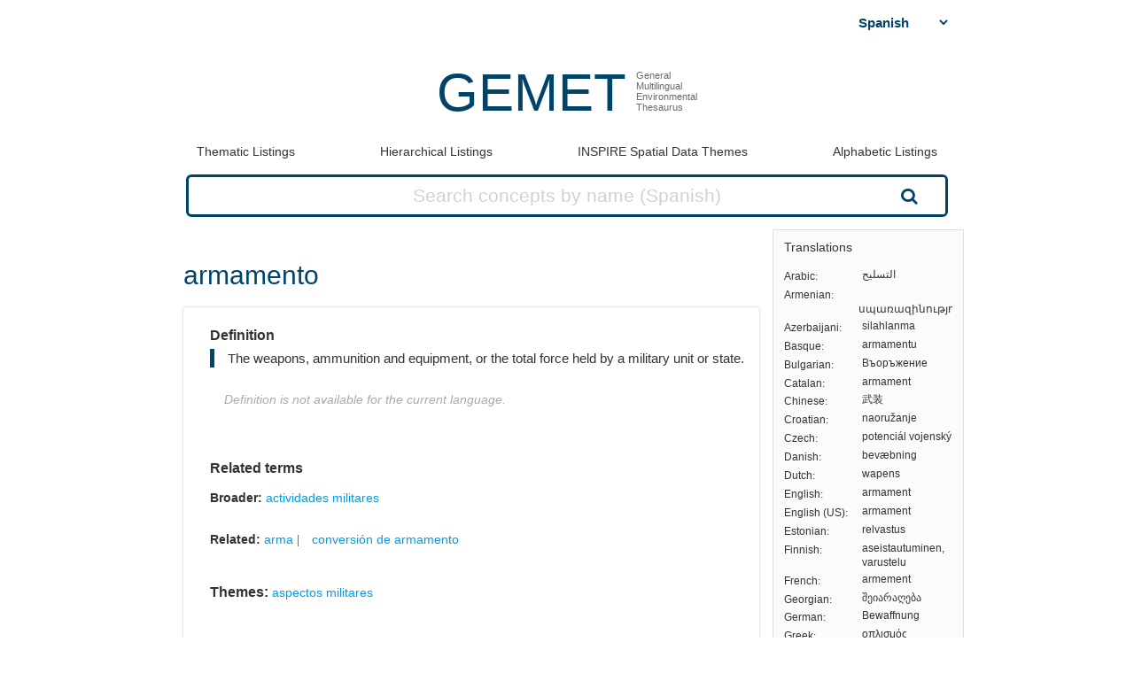

--- FILE ---
content_type: text/html; charset=utf-8
request_url: https://www.eionet.europa.eu/gemet/es/concept/556
body_size: 15965
content:


<!doctype html>
<html>
  <head>
    <title>
      
 
 armamento

    </title>

    
      <link rel="stylesheet" type="text/css" href="/gemet/static/thesaurus/css/style.css" />
      <link rel="stylesheet" type="text/css" href="/gemet/static/thesaurus/css/bootstrap.min.css">
      <!--   <link rel="stylesheet" type="text/css" href="/gemet/static/thesaurus/css/bootstrap-theme.min.css"> -->
      <link rel="stylesheet" type="text/css" href="/gemet/static/thesaurus/css/materialize.min.css">
      <link rel="stylesheet" type="text/css" href="https://maxcdn.bootstrapcdn.com/font-awesome/4.7.0/css/font-awesome.min.css">
      <link rel="stylesheet" type="text/css" href="/gemet/static/thesaurus/css/select2.min.css" />
    
  </head>

  <body>

      <nav></nav>

      <div class="content container">
        
  

<!-- header -->
<div class="gemet-header">
  <!-- title -->
  <div class="header-title">
    <a href="/gemet/es/themes/" class="title">GEMET</a>
    <div class="subtitle">General<br>Multilingual<br>Environmental<br>Thesaurus</div>
    <div class="search_bar search_bar_fix">
      <div class="search_dropdown">
        <select name="select-language" id="js-change-language">
        
          <option value="ar"
          href="/gemet/ar/concept/556"
          
          >Arabic</option>
        
          <option value="hy"
          href="/gemet/hy/concept/556"
          
          >Armenian</option>
        
          <option value="az"
          href="/gemet/az/concept/556"
          
          >Azerbaijani</option>
        
          <option value="eu"
          href="/gemet/eu/concept/556"
          
          >Basque</option>
        
          <option value="bg"
          href="/gemet/bg/concept/556"
          
          >Bulgarian</option>
        
          <option value="ca"
          href="/gemet/ca/concept/556"
          
          >Catalan</option>
        
          <option value="zh-CN"
          href="/gemet/zh-CN/concept/556"
          
          >Chinese</option>
        
          <option value="hr"
          href="/gemet/hr/concept/556"
          
          >Croatian</option>
        
          <option value="cs"
          href="/gemet/cs/concept/556"
          
          >Czech</option>
        
          <option value="da"
          href="/gemet/da/concept/556"
          
          >Danish</option>
        
          <option value="nl"
          href="/gemet/nl/concept/556"
          
          >Dutch</option>
        
          <option value="en"
          href="/gemet/en/concept/556"
          
          >English</option>
        
          <option value="en-US"
          href="/gemet/en-US/concept/556"
          
          >English (US)</option>
        
          <option value="et"
          href="/gemet/et/concept/556"
          
          >Estonian</option>
        
          <option value="fi"
          href="/gemet/fi/concept/556"
          
          >Finnish</option>
        
          <option value="fr"
          href="/gemet/fr/concept/556"
          
          >French</option>
        
          <option value="ka"
          href="/gemet/ka/concept/556"
          
          >Georgian</option>
        
          <option value="de"
          href="/gemet/de/concept/556"
          
          >German</option>
        
          <option value="el"
          href="/gemet/el/concept/556"
          
          >Greek</option>
        
          <option value="hu"
          href="/gemet/hu/concept/556"
          
          >Hungarian</option>
        
          <option value="is"
          href="/gemet/is/concept/556"
          
          >Icelandic</option>
        
          <option value="ga"
          href="/gemet/ga/concept/556"
          
          >Irish</option>
        
          <option value="it"
          href="/gemet/it/concept/556"
          
          >Italian</option>
        
          <option value="lv"
          href="/gemet/lv/concept/556"
          
          >Latvian</option>
        
          <option value="lt"
          href="/gemet/lt/concept/556"
          
          >Lithuanian</option>
        
          <option value="mt"
          href="/gemet/mt/concept/556"
          
          >Maltese</option>
        
          <option value="no"
          href="/gemet/no/concept/556"
          
          >Norwegian</option>
        
          <option value="pl"
          href="/gemet/pl/concept/556"
          
          >Polish</option>
        
          <option value="pt"
          href="/gemet/pt/concept/556"
          
          >Portuguese</option>
        
          <option value="ro"
          href="/gemet/ro/concept/556"
          
          >Romanian</option>
        
          <option value="ru"
          href="/gemet/ru/concept/556"
          
          >Russian</option>
        
          <option value="sk"
          href="/gemet/sk/concept/556"
          
          >Slovak</option>
        
          <option value="sl"
          href="/gemet/sl/concept/556"
          
          >Slovenian</option>
        
          <option value="es"
          href="/gemet/es/concept/556"
          selected="selected"
          >Spanish</option>
        
          <option value="sv"
          href="/gemet/sv/concept/556"
          
          >Swedish</option>
        
          <option value="tr"
          href="/gemet/tr/concept/556"
          
          >Turkish</option>
        
          <option value="uk"
          href="/gemet/uk/concept/556"
          
          >Ukrainian</option>
        
        </select>
      </div>
    </div>
  </div>
  <div class="gemet-menu">
  <button title="mobile-menu-button" class="expand-button menu-button"><i class="fa fa-bars" aria-hidden="true"></i></button>
  <a class=""
     href="/gemet/es/themes/">Thematic Listings</a>
  <!-- &nbsp;|&nbsp; -->
  <a class=""
     href="/gemet/es/groups/">Hierarchical Listings</a>
  <!-- &nbsp;|&nbsp; -->
  <a class=""
     href="/gemet/es/inspire-themes/">INSPIRE Spatial Data Themes</a>
  <!-- &nbsp;|&nbsp; -->
  <a class="alphabet "
     href="/gemet/es/alphabetic/">Alphabetic Listings</a>
  <!-- &nbsp;|&nbsp; -->
  <!-- <a href="/gemet/es/search/">Search Thesaurus</a> -->
  <a class="search-button ">
    Search Thesaurus
  </a>
</div>

<div class="search_bar huge">
  <form method="get"
        action='/gemet/es/search/'
        id='search-form'
        name="search-query"
        placeholder="Concepts, Groups, Themes...">
    
      <label for="id_query">Query:</label>
      <input id="id_query" type="text" name="query"
             value="" maxlength="255"
             placeholder="Search concepts by name (Spanish)"
             title="Search concepts by name (active language: Spanish)"/>
    
    <button type="submit" value="Search">Search</button>
  </form>

</div>

</div>

<!-- menu -->

<!--/header -->


  <!-- Side bar -->
  <div class="side-bar box">
    <!-- Translations -->
    <button class="expand-button">
      <img src="/gemet/static/thesaurus/img/language-icon.png"/>
    </button>
    <h6 class="no-margin-top">Translations</h6>
    <ul id="translations" class="dl-inline no-list">
      
      <li class="clearfix">
        <div class="dt">Arabic</div>
        <div class="dd">التسليح</div>
      </li>
      
      <li class="clearfix">
        <div class="dt">Armenian</div>
        <div class="dd">սպառազինություն</div>
      </li>
      
      <li class="clearfix">
        <div class="dt">Azerbaijani</div>
        <div class="dd">silahlanma</div>
      </li>
      
      <li class="clearfix">
        <div class="dt">Basque</div>
        <div class="dd">armamentu</div>
      </li>
      
      <li class="clearfix">
        <div class="dt">Bulgarian</div>
        <div class="dd">Въоръжение</div>
      </li>
      
      <li class="clearfix">
        <div class="dt">Catalan</div>
        <div class="dd">armament</div>
      </li>
      
      <li class="clearfix">
        <div class="dt">Chinese</div>
        <div class="dd">武装</div>
      </li>
      
      <li class="clearfix">
        <div class="dt">Croatian</div>
        <div class="dd">naoružanje</div>
      </li>
      
      <li class="clearfix">
        <div class="dt">Czech</div>
        <div class="dd">potenciál vojenský</div>
      </li>
      
      <li class="clearfix">
        <div class="dt">Danish</div>
        <div class="dd">bevæbning</div>
      </li>
      
      <li class="clearfix">
        <div class="dt">Dutch</div>
        <div class="dd">wapens</div>
      </li>
      
      <li class="clearfix">
        <div class="dt">English</div>
        <div class="dd">armament</div>
      </li>
      
      <li class="clearfix">
        <div class="dt">English (US)</div>
        <div class="dd">armament</div>
      </li>
      
      <li class="clearfix">
        <div class="dt">Estonian</div>
        <div class="dd">relvastus</div>
      </li>
      
      <li class="clearfix">
        <div class="dt">Finnish</div>
        <div class="dd">aseistautuminen, varustelu</div>
      </li>
      
      <li class="clearfix">
        <div class="dt">French</div>
        <div class="dd">armement</div>
      </li>
      
      <li class="clearfix">
        <div class="dt">Georgian</div>
        <div class="dd">შეიარაღება</div>
      </li>
      
      <li class="clearfix">
        <div class="dt">German</div>
        <div class="dd">Bewaffnung</div>
      </li>
      
      <li class="clearfix">
        <div class="dt">Greek</div>
        <div class="dd">οπλισμός</div>
      </li>
      
      <li class="clearfix">
        <div class="dt">Hungarian</div>
        <div class="dd">fegyverzet</div>
      </li>
      
      <li class="clearfix">
        <div class="dt">Icelandic</div>
        <div class="dd">vopnabúnaður</div>
      </li>
      
      <li class="clearfix">
        <div class="dt">Irish</div>
        <div class="dd">armáil</div>
      </li>
      
      <li class="clearfix">
        <div class="dt">Italian</div>
        <div class="dd">armamento</div>
      </li>
      
      <li class="clearfix">
        <div class="dt">Latvian</div>
        <div class="dd">bruņojums; militārais aprīkojums; bruņošanās</div>
      </li>
      
      <li class="clearfix">
        <div class="dt">Lithuanian</div>
        <div class="dd">ginkluotė</div>
      </li>
      
      <li class="clearfix">
        <div class="dt">Maltese</div>
        <div class="dd">armament</div>
      </li>
      
      <li class="clearfix">
        <div class="dt">Norwegian</div>
        <div class="dd">opprustning</div>
      </li>
      
      <li class="clearfix">
        <div class="dt">Polish</div>
        <div class="dd">uzbrojenie</div>
      </li>
      
      <li class="clearfix">
        <div class="dt">Portuguese</div>
        <div class="dd">armamento</div>
      </li>
      
      <li class="clearfix">
        <div class="dt">Romanian</div>
        <div class="dd">armament</div>
      </li>
      
      <li class="clearfix">
        <div class="dt">Russian</div>
        <div class="dd">вооружение</div>
      </li>
      
      <li class="clearfix">
        <div class="dt">Slovak</div>
        <div class="dd">zbrojenie</div>
      </li>
      
      <li class="clearfix">
        <div class="dt">Slovenian</div>
        <div class="dd">1) oborožitev, vojna oprema 2) vojna sila</div>
      </li>
      
      <li class="clearfix">
        <div class="dt">Spanish</div>
        <div class="dd">armamento</div>
      </li>
      
      <li class="clearfix">
        <div class="dt">Swedish</div>
        <div class="dd">rustning</div>
      </li>
      
      <li class="clearfix">
        <div class="dt">Turkish</div>
        <div class="dd">silahlanma</div>
      </li>
      
      <li class="clearfix">
        <div class="dt">Ukrainian</div>
        <div class="dd">озброєння</div>
      </li>
      
    </ul>
  </div>

  <!-- Concept -->
  <div class="selected-word">
    <div id="prefLabel">
      armamento
    </div>
    
  </div>

  <div class="text-area-wrapper">

  <!-- Definition -->
  <div class="text-area" id="definition">

  <div class="text-area">

    <h5 class="h5">Definition</h5>

    <p>
      The weapons, ammunition and equipment, or the total force held by a military unit or state.
      
    </p>
    
    <p class="alert">Definition is not available for the current language.</p>
    

  </div>

 <!-- Alternatives -->
    

  <!-- Related terms -->
 <div class="text-area">
  <h5 class="h5">Related terms</h5>

  <!-- Broader -->
    
    <div>
      <h6>Broader:</h6>
       <ul class="listing">
        
        <li>
          <a href="/gemet/es/concept/5243">
              actividades militares
          </a>
        </li>
        
      </ul>
    </div>
    

  <!-- Related -->
  
    <div>
      <h6>Related:</h6>
       <ul class="listing">
        
        <li>
          <a href="/gemet/es/concept/9267">
            arma
          </a>
        </li>
        
        <li>
          <a href="/gemet/es/concept/557">
            conversión de armamento
          </a>
        </li>
        
       </ul>
    </div>
  

  <!-- Narrower -->
  

</div>
   <!-- Themes -->
    
      <div class="text-area">
        <h5 class="h5">Themes:</h5>
        <ul class="listing">
          
          <li>
            <a href="/gemet/es/theme/22">
                aspectos militares
            </a>
          </li>
          
        </ul>
      </div>
    

  <!-- Groups -->
    
      <div class="text-area">
          <h5 class="h5">Group:</h5>
            <ul class="listing">
            
              <li>
                <a href="/gemet/es/group/7243">
                    RIESGOS, SEGURIDAD
                </a>
              </li>
            
          </ul>
      </div>
    

  </div>
</div>

  <!-- Other relations -->
<div class="text-area modified">
  <h5 class="h5">Other relations</h5>
  <div class="listing">
    
    
    <ul>
      <h6 class="inline">Wikipedia article: </h6>
      
          <li class="inline">
          <a href="http://en.wikipedia.org/wiki/Weapon">Weapon</a></li>
      
    </ul>

    
  </div>
</div>

  <!-- Scope -->
<div class="text-area modified" id="scope">
  <h5 class="h5">Scope note</h5>
  
    <p class="alert">Scope note is not available.</p>
  
</div>
  <!-- Concept URL -->
<div class="text-area" id="concepturl">
  <h5 class="h5 h5-url">Concept URL:
  http://www.eionet.europa.eu/gemet/concept/556
  </h5>
</div>


      </div>

      <div class="footer-menu">
        
          <a href="/gemet/es/themes/">GEMET</a>
           |
          <a href="/gemet/es/exports/rdf/latest">Download</a>
          &nbsp;|&nbsp;
          <a href="/gemet/es/alphabets/">Alphabets</a>
          &nbsp;|&nbsp;
          <a href="/gemet/es/about/">About GEMET</a>
          &nbsp;|&nbsp;
          <a href="/gemet/es/webservices/">Web Services</a>
          &nbsp;|&nbsp;
          <a href="/gemet/es/definition-sources/">Definition sources</a>
          &nbsp;|&nbsp;
          <a href="/gemet/es/changes/">History of changes</a>
          &nbsp;|&nbsp;
          <a href="mailto:gemet@eea.europa.eu">Contact</a>

          
            &nbsp;|&nbsp;
            <a href="/gemet/auth/login/">Login</a>
          

        
        
    <div>
  
    
      GEMET - Concepts, version 4.2.3,
  6 Dec 2021
    
  
</div>


      </div>
    </div>

    <div class="backdrop-site"></div>
    <script src="/gemet/static/thesaurus/js/jquery.min.js"></script>
    <script src="/gemet/static/thesaurus/js/bootstrap.min.js"></script>
    <script src="/gemet/static/thesaurus/js/main.js"></script>
    <script src="/gemet/static/thesaurus/js/materialize.min.js"></script>

    
      <script type="text/javascript">
        var _paq = window._paq || [];
        /* tracker methods like "setCustomDimension" should be called before "trackPageView" */
        _paq.push(['trackPageView']);
        _paq.push(['enableLinkTracking']);
        (function() {
          var u="https://matomo.eea.europa.eu/";
          _paq.push(['setTrackerUrl', u+'matomo.php']);
          _paq.push(['setSiteId', '38']);
          var d=document, g=d.createElement('script'), s=d.getElementsByTagName('script')[0];
          g.type='text/javascript'; g.async=true; g.defer=true; g.src=u+'matomo.js'; s.parentNode.insertBefore(g,s);
        })();
      </script>
    
</body>
</html>


--- FILE ---
content_type: text/css
request_url: https://www.eionet.europa.eu/gemet/static/thesaurus/css/style.css
body_size: 8836
content:
/* remove default style for visited links */

a:visited{
    color: #2a6495;
}
/* before */

.direction-rtl {
    direction: rtl;
    text-align: right !important;
}

#workarea {
    font-family: 'Roboto', sans-serif;
    margin-top: -26px;
    padding-top: 26px;
    overflow-x: visible;
    font-size: 110%
}

.direction-rtl ul,
#workarea .direction-rtl ul {
    margin-left: auto!important;
    margin-right: 1.5em!important;
}

#left-box {
    width: 50%;
    float: left;
}

#right-box {
    margin-left: 51%;
}

.selected-elm {
    font-weight: bold;
    color: black;
}

.unavailable-letter {
    color: #aaa;
}

:before,
:after {
    font-family: FontAwesome;
}


/* helpers */


/* box */

.box {
    padding: 8px;
    background: #fbfbfb;
    border: 1px solid #ddd;
}

.box:before,
.box:after {
    content: " ";
    display: table;
}

.box:after {
    clear: both;
}


/* regular */

.regular {
    font-family: 'Roboto', sans-serif;
    font-size: 14px;
}


/* clearfix `*/

.clearfix:after {
    visibility: hidden;
    display: block;
    font-size: 0;
    content: " ";
    clear: both;
    height: 0;
}

.clearfix {
    display: inline-block;
}


/* start commented backslash hack \*/

* html .clearfix {
    height: 1%;
}

.clearfix {
    display: block;
}


/* close commented backslash hack */


/* list inline */

.list-inline {
    list-style-type: none;
    list-style-image: none;
    padding-left: 0;
    margin-left: -0.5em;
    margin-right: -0.5em;
}

.list-inline > li {
    display: inline-block;
    padding-left: 0.5em;
    padding-right: 0.5em;
}


/* dl-inline */

.dl-inline {
    margin-left: auto!important;
    margin-bottom: 12px;
}

.dl-inline .dt {
    float: left;
    width: 108px;
    margin-top: 0;
    margin-bottom: 0;
    margin-right: 12px;
    font-family: 'Muli', sans-serif;
    font-weight: normal;
}

.dl-inline .dt:after {
    content: ":";
}

.dl-inline .dd a {
    text-decoration: none!important;
}

.dl-inline .dd {
    margin-left: 120px!important;
    /* .dt width+margin; override eionet style */
    margin-top: 0!important;
}

.dl-inline .dd > li {
    display: inline;
}

.dl-inline .dd > li:after {
    content: ", ";
}

.edit-page li:after {
    /*content:'';*/
    display: none!important;
}

.dl-inline .dd > li:last-child:after {
    content: "";
}

ul.dl-inline > li {
    overflow: auto;
    margin-bottom: .5em;
}

#workarea .dl-inline .dd-list {
    margin-left: 120px;
}


/* no-visit */

.no-visit a:visited,
a.no-visit:visited {
    color: #2a6495;
}


/* muted */

.muted {
    color: #aaa;
}


/* small */

.small {
    font-size: smaller;
}


/* alert */

.alert {
    /*padding: 0.25em 0.5em;*/
    /*border-left: 3px solid #00446a;
        background: #C4DCE9;*/
    font-style: italic;
    color: #aaa;
    box-shadow: none!important;
}


/* caption */

.caption {
    font-size: smaller;
    font-style: italic;
}


/* example */

.example {
    padding: 0.25em;
    border: 1px dotted #ddd;
    background-color: #f6f6f6;
}

.example:before {
    content: "Example";
    display: block;
    font-style: italic;
    font-size: smaller;
    margin-bottom: 0.25em;
    color: #aaa;
}


/* important-note */

.important {
    padding-left: 1.5em;
    padding-right: 1.5em;
}

.important:before {
    content: "Important Note! ";
    font-weight: bold;
    display: block;
}


/* headings */

#workarea .h5-url,
.h5-url {
    border-bottom: 0!important;
    text-align: center;
    clear: both;
}


/* table */

.table {
    empty-cells: show;
    border-collapse: collapse;
    width: 100%;
    border: 1px solid #ddd;
    margin-bottom: 1em;
}

.table.auto {
    width: auto;
}

.table th {
    text-align: left;
    padding: 0.5em 1em;
    /*background-color: #f6f6f6;*/
}

.table td {
    vertical-align: top;
    padding: 0.5em 1em;
    border-top: 1px solid #ddd;
}

.table tbody tr:first-child td {
    border-top: 2px solid #ddd;
}

.table tbody tr:last-child td {
    border-bottom: 2px solid #ddd;
}


/* hr */

hr {
    margin: 1em auto;
    border: 0;
    height: 1px;
    background: #ddd;
}


/* letter-pagination */

.letter-pagination {
    margin: 0.5em auto;
    padding-bottom: 1em;
    border-bottom: 1px solid #ddd;
}

.letter-pagination a {
    display: inline-block;
    *display: inline;
    *zoom: 1;
    text-decoration: none;
    padding: 2px;
}

.letter-pagination a:visited {
    color: #2a6495;
}


/* pagination */

.pagination {
    margin: 1em auto;
}

.pagination a {
    display: inline-block;
    *display: inline;
    *zoom: 1;
    padding: 2px;
    text-decoration: none;
}


/* no-list */

#workarea .no-list {
    list-style-type: none!important;
    list-style-image: none!important;
    padding-left: 0!important;
    margin-left: 0!important;
    margin-right: 0!important;
}


/* floats */

.float-left {
    float: left;
}

.float-right {
    float: right;
}


/* margins */

.no-margin {
    margin: 0 !important;
}

.no-margin-top {
    margin-top: 0 !important;
}

.no-margin-right {
    margin-right: 0 !important;
}

.no-margin-bottom {
    margin-bottom: 0 !important;
}

.no-margin-left {
    margin-left: 0 !important;
}


/* after */

@media (max-width: 700px) {
    .hidden-mobile {
        display: none!important;
    }
    #workarea {
        clear: none;
        border: none;
    }
}

@media (min-width: 701px) {
    .hidden-desktop {
        display: none!important;
    }
}


/* side-bar */

.side-bar {
    float: right;
    max-width: 420px;
    padding: 12px;
    font-size: smaller;
    margin-left: 0;
    margin-right: -15px;
    margin-bottom: 1em;
    border-radius: 1px;
    border-top-right-radius: 0;
    border-bottom-right-radius: 0;
    position: relative;
    /*right: -26px;*/
    /*border-top-left-radius: 0;*/
    transition: all 300ms;
}

.edit-page .side-bar {
    margin-right: -34px;
    margin-left: 1rem;
    margin-bottom: 0;
}


/* download */

#download [type="submit"] {
    display: block;
    width: 100%;
}


/* translations */

#translations > li {
    margin-bottom: 0.25em;
    overflow: hidden;
}

#translations > li:last-child {
    margin-bottom: 0;
}

#translations .dt {
    width: 76px;
    float: left;
}

#translations .dd {
    margin-left: 84px!important;
}


/* definition-sources */

#definition-sources > li {
    margin-bottom: 0.25em;
}

#definition-sources a {
    text-decoration: none;
}


/* select-language */

.select-language {
    /*display: block;
        width: 100%;*/
    min-width: 240px;
}


/* alphabet-letters */

.alphabet-letters {
    margin: 1em 0 1em 0!important;
    font-family: monospace;
    font-size: larger;
    position: relative;
    list-style-type: none;
    counter-reset: letter;
}

.alphabet-letters > li {
    float: left;
    white-space: nowrap;
    margin-right: -1px;
    text-align: center;
    min-width: 1em;
}

.alphabet-letters.direction-rtl > li {
    float: right;
    margin-right: auto;
    margin-left: -1px;
}


/* list counter */


/*.alphabet-letters > li:before {
        counter-increment: letter;
        font-size: smaller;
        content: counter(letter);
        display: block;
        color: #aaa;
    }*/

.alphabet-letters .alphabet-letter {
    display: block;
    padding: 1px 3px;
    border: 1px solid #ddd;
    margin-bottom: -1px;
}


/* listing */

.listing.direction-rtl {
    margin-left: auto!important;
    margin-right: 1.5em!important;
}

.listing a {
    text-decoration: none;
}

.listing a:hover {
    text-decoration: underline;
}

.listing.columns {
    /*margin-bottom: -420px;*/
    position: relative;
}

.listing.columns > li {
    width: 50%;
    float: left;
}

.listing.columns.direction-rtl > li {
    float: right;
}


/* split-20 column listing */

.columns.split-20 > li:nth-child(-n+20) {
    clear: left;
}

.columns.split-20 > li:nth-child(n+21) {
    margin-left: 50%;
    float: none;
}

.columns.split-20.direction-rtl > li:nth-child(-n+20) {
    clear: right;
}

.columns.split-20.direction-rtl > li:nth-child(n+21) {
    margin-left: auto;
    margin-right: 50%;
    float: none;
}


/* inspire-themes -> columns with 17 concepts each */

.columns.split-17 > li:nth-child(-n+17) {
    clear: left;
}

.columns.split-17 > li:nth-child(n+18) {
    margin-left: 50%;
    float: none;
}

.columns.direction-rtl.split-17 > li:nth-child(-n+17) {
    clear: right;
}

.columns.direction-rtl.split-17 > li:nth-child(n+18) {
    margin-left: auto;
    margin-right: 50%;
    float: none;
}


/*#workarea .listing .listing {
    margin-left: 1.5em!important;
}*/

#workarea .listing.direction-rtl .listing {
    margin-left: auto!important;
    margin-right: 1.5em!important;
}

.columns:before,
.columns:after {
    display: table;
    content: "";
}

.columns:after {
    clear: both;
}


/* toggle-collapse */

.toggle-collapse {
    display: block;
    float: left;
    margin-top: 0.2em;
    margin-right: 0.5em;
    height: 0.8em;
    width: 0.8em;
    line-height: 0.8em;
    text-align: center;
    /* // border: 1px solid #ccc;
    // color: black!important; */
    text-decoration: none!important;
}

.direction-rtl .toggle-collapse {
    float: right;
    margin-left: 0.5em;
    margin-right: auto;
}


/* about-links */

.about-links {
    text-decoration: none;
}


/* #workarea */

#workarea:before,
#workarea:after {
    display: table;
    content: "";
}

#workarea:after {
    clear: both;
}

#workarea {
    /*padding-bottom: 60px;*/
    margin-left: 0;
    font-size: 110%;
}


/* header */

.gemet-header {
    margin-bottom: 1em;
    line-height: 1.5em;
}

.gemet-header:before,
.gemet-header:after {
    display: table;
    content: "";
}

.gemet-header:after {
    clear: both;
}

.gemet-header,
.gemet-header > * {
    -webkit-box-sizing: border-box;
    -moz-box-sizing: border-box;
    box-sizing: border-box;
}

.gemet-header input[type="search"],
.gemet-header input[type="text"],
.gemet-header input[type="submit"],
.gemet-header select {
    display: block;
    -webkit-box-sizing: border-box;
    -moz-box-sizing: border-box;
    box-sizing: border-box;
    height: 2em;
}


/* header-title */

.header-title {
    margin-top: 1rem;
    margin-bottom: 1rem;
    text-align: center;
    position:relative;
}


/* header-actions */

.header-actions:before,
.header-actions:after {
    display: table;
    content: "";
}

.header-actions:after {
    clear: both;
}


/* header-search */

.header-search {
    float: right;
}

.header-search label {
    display: block;
    font-size: smaller;
    color: #999;
}

.header-search input[type="search"],
.header-search input[type="text"] {
    float: left;
    margin: 0;
    min-width: 150px;
}

.header-search input[type="submit"] {
    float: left;
    text-align: center;
    width: 64px;
}


/* header-language */

.header-language {
    float: right;
    -webkit-box-sizing: border-box;
    -moz-box-sizing: border-box;
    box-sizing: border-box;
    margin-right: 1em;
}

.header-language label {
    display: block;
    font-size: smaller;
    color: #999;
}

.header-language select {
    min-width: 96px;
    max-width: 120px;
    width: 100%;
}


/* header mobile */

@media (max-width: 700px) {
    .header-actions {
        width: 100%;
    }
    .header-search {
        float: left;
    }
    .header-language {
        margin-right: 0;
    }
}


/* menu */

.gemet-menu a {
    display: inline-block;
    color: white;
    padding: 1rem 11.97px;
    color: #333;
    position: relative;
}

.gemet-menu a.active {
    color: #00446a;
    font-weight: bold;
}

.gemet-menu {
    margin-left: auto;
    margin-right: auto;
    max-width: 860px;
    text-align: right;
    display: flex;
    justify-content: space-between;
}

.gemet-menu a:hover {
    text-decoration: none;
}


/* footer */

.footer-menu {
    font-size: smaller;
    clear: both;
    padding-top: 1em;
    border-top: 1px solid #ddd;
    margin-top: 1em;
    margin-bottom: 1em;
    /* position: absolute; */
    bottom: 0;
    width: 100%;
    margin: 0 auto;
    text-align: center;
}

.footer-menu a {
    text-decoration: none;
    color: inherit;
    font-weight: bold;
    text-transform: uppercase;
}

.footer-menu a:hover {
    text-decoration: underline;
}

.footer-menu a:visited {
    color: inherit;
}


/* 404 */

.error404 > * {
    margin-bottom: 0;
    line-height: 1;
    font-weight: bold;
    padding: 0!important;
    margin: 0!important;
}

.error404 h1 {
    font-size: 28px!important;
    padding-bottom: 40px!important;
}

.error404 p {
    font-size: 16px!important;
}

.error404 a {
    color: #2a6495;
    text-decoration: none;
}

.error404 a:hover {
    color: #a5ced1;
}


/* API docs */

.documentwrapper a.headerlink:link {
    background: none!important;
    color: #CEDCE0!important;
}

.documentwrapper a.headerlink:visited {
    color: #CEDCE0!important;
}

.documentwrapper a.headerlink:hover {
    color: #315076!important;
}

.documentwrapper th.field-name {
    padding-left: 0;
    white-space: nowrap;
}

.documentwrapper td.field-body ul {
    margin-top: 0!important;
}

.documentwrapper td.field-body p {
    margin-top: .2em;
}

.documentwrapper .function .descname {
    font-size: 1.3em;
}

.documentwrapper table.docutils {
    border-collapse: collapse;
    margin-top: .4em;
    margin-bottom: .4em;
}

.documentwrapper table.docutils tbody td {
    padding: .2em .3em .2em .5em;
}

.documentwrapper table.docutils tr td:first-child {
    white-space: nowrap;
}

.documentwrapper pre {
    font-size: .9em;
}

.documentwrapper .pre {
    font-size: 1.1em;
}

.btn-remove {
    border: none;
    position: relative;
    top: -7px;
    background: transparent;
    left: -6px;
    font-weight: 600;
}

.btn-remove:hover {
    color: #b92c28;
}

#alternativeList {
    margin-top: 1.5rem;
}

.btn-remove-down {
    border: none;
    position: absolute;
    top: 0;
    background: transparent;
    /* color: #b92c28; */
    right: 0;
    font-weight: 600;
    font-size: 1.2rem;
    display: none;
}

.btn-remove-down:hover {
    color: #b92c28;
}

li:hover .btn-remove-down {
    display: block;
}

.edit-page .listing li {
    position: relative;
    display: block;
    padding-left: .5rem;
    border-collapse: collapse;
    padding: .5rem;
}

.edit-page .listing button {
    float: right;
}

.edit-page .dl-header .button-elements {
    /*display: block;*/
}

.edit-page .dl-header {
    display: block;
    padding-bottom: .5rem;
    border-bottom: 1px solid #eee;
}

.edit-page .text-area .dl-header:last-of-type {
    border-bottom: none;
}

.edit-page .dl-header h6,
.edit-page .dl-header h4,
.edit-page .dl-header h5,
.edit-page .dl-header h3 {
    display: inline-block;
}

.edit-page .dl-inline .button-elements {
    margin-left: .5rem;
}

.btn *,
.btn-large *,
.btn {
    font-size: 11px!important;
    height: 28px!important;
    line-height: 28px!important;
}

.edit-page .dl-inline {
    margin-bottom: 0;
}

.edit-page .text-area {
    /*padding-bottom: 0;*/
}

.edit-page .alternative-item {
    margin-bottom: 1rem;
}

.edit-page .input-area.input-field.visible {
    display: block;
}

.edit-page .other-item {
    display: block;
    /*  padding: 0;
    padding-top: 1rem;*/
}

.edit-page .element {}

.edit-page .other-item button {
    float: right;
    margin-right: -24px;
}

.edit-page .alternative-header .button-elements {
    display: block;
}

.edit-page .alternative-item {
    float: none;
    display: block;
}

.edit-page .alternative-item button {
    float: right;
}

.btng.add,
.btng.deleteRelation {
    max-width: 109px;
}

.edit-page .listing {
    margin-top: 2.5rem;
    list-style-image: none!important;
    list-style-type: none!important;
    margin-left: 0!important;
    /*display: flex;*/
    list-style-type: none;
    /*flex-wrap: wrap;*/
    /* width: auto; */
    box-sizing: border-box;
}


/* edit pages */

.status-pending {
    /*text-shadow: 0px 0px 6px rgba(15, 183, 0, 0.4);*/
    color: #069641;
}

.status-deleted_pending {
    /*text-shadow:0px 0px 6px rgba(177, 0, 0, 0.4);*/
    color: #a70f0f;
}

.status-deleted_pending a {
    color: #a70f0f;
}

.status-pending a {
    color: #069641;
}

.edit-page .text-area {
    /*border-radius: 6px;*/
    /*box-shadow: 0px 0px 2px #676161;*/
    /*overflow: hidden;*/
    margin-bottom: 1rem;
    border: 1px solid #aaa;
    /*border: 1px solid #00446a;*/
    /*box-shadow: 1px 1px 5px 0px #b7b7b7;*/
    /*background: white;*/
    /*box-shadow: 0px 0px 1px 0px #00446a;*/
}

.edit-page .side-bar {
    border-radius: 0;
    background: white;
}

.button-elements.visible {
    margin-left: 0!important;
}

.edit-page li:hover *,
.edit-page li:hover,
.edit-page .alternative.item:hover,
.edit-page .other-item:hover {
    /*background: #eee;*/
    color: #aaa!important;
}

.edit-page .alternative-item:last-of-type {
    padding-bottom: 1rem;
}

.edit-page .alternative-item button {
    /*margin-right: -17px;*/
}

.edit-page .visible#narrowerInput {
    /*display: block;*/
    margin-bottom: .5rem;
}

.text-area {
    padding: .5rem;
    overflow: hidden;
}

.edit-page .button-elements {
    margin-left: -10px;
}

.edit-page li button {
    /*margin-right: -17px;*/
}

.text-area#definition > .text-area:first-of-type > p:first-of-type {
    /* color: #00446a; */
    font-size: 1rem;
    /* font-weight: 500; */
    border-left: 5px solid #00446a;
    padding-left: 1rem;
    /* border-radius: 2rem; */
}

.dl-header {
    display: flex;
    justify-content: flex-start;
    align-items: center;
}

.dl-inline h6 {
    margin: 0!important;
}

.dl-inline {
    clear: both;
}

.text-area li {
    list-style-image: none;
    list-style-type: none;
}

.text-area li:before {
    content: " | ";
    color: inherit;
    /*color: #00446a;*/
}

.text-area li:first-of-type:before {
    /* // content: ''; */
    display: none;
    color: #00446a;
}

.edit-page .text-area li:before {
    color: inherit;
}

/* .text-area ul {
    // margin: 0!important;
} */

.other-item {
    display: inline-block;
    padding: 1rem;
    border-radius: 6px;
    position: relative;
    margin-right: 1rem;
}

.alternative-item {
    position: relative;
    float: left;
    clear: left;
}

#workarea ul li {
    position: relative;
}

.first-level:before {
    display: none;
    content: '';
}

#leftcolumn {
    display: none;
}

#search-form {
    margin-bottom: 0px;
}

#search-form label {
    display: none;
}

.search_bar {
    overflow: hidden;
    background: #fff;
    border: #b7b7b7 solid 1px;
    border-radius: 6px;
    position: relative;
    margin-left: auto;
    margin-right: auto;
    border: 3px solid #00446a;
}

.search_bar_fix {
    position: absolute;
    margin-left:5rem;
    border: none;
    right: 0;
    border-radius: 0;
    /* //background-color: #C1CFD0; */
    bottom: calc(100% + 2.4rem + 7px);
    height: 26px;
}

.edit-page > .element > .element > .input-field.visible {
    display: inline-block!important;
}

.search_bar input[type=text] {
    border: none;
    box-shadow: none;
    font-weight: 600;
    font-size: 14px;
    padding: .1em .2em;
    margin: 0;
    overflow: hidden;
}

.search_bar input[type=text]:focus {
    outline: none;
}

.search_bar input::placeholder {
    font-size: 21px;
    font-weight: lighter;
    text-align: center;
}

.search_bar button[type=submit] {
    background: white;
    color: rgba(255, 255, 255, 0) !important;
    text-shadow: none;
    border: 1px solid #00446a;
    border:none !important;
    width: 10%;
    min-width: 56px;
    position: absolute;
    top: 0px;
    right: 0px;
    bottom: 0px;
    border: none;
    margin: 0;
    -webkit-user-select: none;
    -moz-user-select: none;
    -ms-user-select: none;
    user-select: none;
}

.search_bar button[type=submit]:after {
    content: '\f002';
    color: #00446a;
    position: absolute;
    top: 25%;
    right: 0;
    bottom: 22%;
    left: 4%;
    font-family: FontAwesome;
    font-size: 1.4em;
}

.search_bar button[type=submit]:hover,
.search_bar button[type=submit]:focus {
    cursor: pointer;
    box-shadow: none;
    outline:none;
}

.search_bar .search_dropdown {
    font-weight: 600;
    min-width: 17px;
    color: #555;
    position: relative;
    top: 0;
    left: 0;
    bottom: 0;
    z-index: 50;
    -webkit-user-select: none;
    -moz-user-select: none;
    -ms-user-select: none;
    user-select: none;
    box-sizing: content-box;
    border:none;
}

.search_bar .search_dropdown:after {
    content: '\f0d7';
    display: none;
    height: 8px;
    width: 10px;
    position: absolute;
    top: 50%;
    right: 10px;
    margin-top: -6px;
}

.search_bar .search_dropdown:hover,
.search_bar .search_dropdown.active {
    cursor: pointer;
    border-right-color: #ccc;
}

#js-change-language {
    font-size: 1rem;
    color: #00446a;
    padding: 0;
    margin: 0;
    box-shadow: none;
}

.search_bar .search_dropdown > select {
    position: relative;
    white-space: nowrap;
    font-size: 15px;
    border: none;
    background: none;
    border-radius: 0;
}

.search_bar input:focus {
    border: none!important;
    box-shadow: none!important;
}

.search_bar .search_dropdown > select:focus {
    outline: none;
}

.search_bar .search_dropdown option {
    padding: .5rem;
}

.search_bar .search_dropdown li:hover {
    background: #e7e7e7;
}

.search_bar .search_dropdown li.selected {
    background: #1C62A8;
    color: #fff;
}

.search_bar.small {
    max-width: 300px;
}

.search_bar.small input[type=text] {
    font-size: 13px;
}

.search_bar.large {
    max-width: 560px;
}

.search_bar.large input[type=text] {
    font-size: 16px;
}

.search_bar.larger {
    max-width: 700px;
}

.search_bar.larger input[type=text] {
    font-size: 18px;
}

.search_bar.huge {
    max-width: 860px;
    background: white;
}

.search_bar.huge input[type=text] {
    font-size: 21px;
}

.search_bar::-webkit-input-placeholder {
    font-weight: 400;
}

.search_bar::-moz-placeholder {
    font-weight: 400;
}

.search_bar:-ms-input-placeholder {
    font-weight: 400;
}

.search_bar::placeholder {
    font-weight: 400;
}

.title {
    font-size: 4rem;
    color: #00446a!important;
    display: inline-block;
}

.title:hover {
    text-decoration: none;
}

.subtitle {
     font-size: .7rem;
    color: #696969;
    margin-left: .5rem;
    display: inline-block;
    text-align: left;
    line-height: 1.2;
    font-family: arial;
}

div.container.header-container.collapse-header:before {
    content: none;
}


.logo-text>span {
    color:black  !important;
}

.right-actions {
    position:initial !important;
    align-items: normal !important;
    margin-top: 17px  !important;
}

.right-actions>.login {
    margin-left: 40px  !important;
    margin-top: 3px  !important;
}

.search-box input {
    box-shadow: inset 0 1px 1px rgba(0,0,0,.075) !important;
    transition: border-color ease-in-out .15s,box-shadow ease-in-out .15s !important;
    border: 1px solid #ccc !important;
    height:27px !important;
    font-size: 1rem !important;
}

i {
    font-family: OpenSans,"Helvetica Neue",Helvetica,Arial,sans-serif !important;
    height:inherit !important;
}

.hasDropDown > i:first-of-type {
    display:none;
}

.hasDropDown {
    transition: none;
    float: none !important;
    padding: 0;
    line-height: initial !important;
}

#portal-globalnav-wrapper {
    height: initial !important;
    line-height: initial !important;
}
.container.header-container {
    width: 100%;
    max-width: unset !important;
    margin-right: auto;
    margin-left: auto;

}

#profilelink:before {
    content: none;
}

.footer-text {
    font-family: OpenSans,"Helvetica Neue",Helvetica,Arial,sans-serif;
    font-size: 16px;

}

.collapse-header .right-actions button {
    top: 5px;
    right: -14px;
}

.right-actions .search-box button {
    top: 8px;
}

:before, :after {
  font-family: 'Glyphicons Halflings';
}

.content-header:before{
    content: none !important;
}

.container.header-container::after {
    content: none !important;
}

#content-header > *::after {
    content: none !important;
}

.header-logo::before {
    display:none;
    content: none !important;
}

@media (min-width: 1600px)  {
    .container.header-container {
        width: 1670px !important;
    }

}
@media (max-width: 320px)  {
    .subtitle br {
        display: none;
    }
    .header-title {
        margin-top: 2rem;
    }
}

@media (max-width: 600px)  {
    .search_bar input::placeholder {
        font-size: 16px;
    }
}

.related-terms {
    display: flex;
    flex-wrap: wrap;
    /*justify-content: space-around;*/
}

.related-terms ul {
    margin: 0!important;
}

/* .related-terms li {
    position: relative;
    margin-left: 1.5rem;
} */

.related-terms > div {
    margin-right: 2rem;
}

.edit-page .related-terms > div {
    margin-right: 0;
}

.selected-word {
    font-size: 2rem!important;
    margin: 3rem 0rem 1rem 0!important;
    color: #00446a!important;
}

.text-area.modified {
    box-shadow: none;
    border-radius: 0;
}

.edit-page .related-terms {
    display: block;
}

#workarea h5 {
    border: none!important;
    position: relative;
}


/*
#workarea h5:after {
    content: '';
    width: 50px;
    border-bottom: 2px solid black;
    position: absolute;
    top: 100%;
    left: 0;
}*/

.button-elements {
    display: inline-block;
}

.input-area {
    display: inline-block;
}

.text-area-wrapper {
    display: flex;
    flex-wrap: wrap;
    margin-right: -16px;
    margin-left: -16px;
}

.text-area#definition {
    width: 100%;
    box-shadow: 0px 0px 2px #aaa;
    padding-left: 1.5rem;
    border-top-right-radius: 1px;
    border-bottom-right-radius: 1px;
}

#definition ul li,
#definition ul,
#definition h5,
#definition h6 {
    display: inline-block;
}

.modified {
    box-shadow: none;
    border-radius: 0;
}

#definition ul li,
#definition h5,
#definition h6 {
    // margin-right: .5rem;
    margin-top: .5rem;
    margin-bottom: .5rem;
}

.inline {
    display: inline-block;
}

h6.inline {
    margin-right: .5rem;
}

.text-area.relations li:after {
    display: none;
}

.text-area.relations li,
.text-area.relations ul {
    position: relative;
}

.text-area.relations ul:before {
    content: "";
    display: block;
    width: 0;
    position: absolute;
    top: 8px;
    left: 5px;
    border-left: 4px solid #e8e8e8;
    bottom: 10px;
    color: inherit;
}

.text-area.relations li:before {
    content: "";
    display: block;
    width: 20px;
    height: 0;
    /* border-top: 1px solid; */
    margin-top: -2px;
    border-top: 4px solid #e8e8e8;
    position: absolute;
    top: 11px;
    left: -17px;
    z-index: 1;
}

.text-area.relations .first-level > li:before {
    display: none;
}

.text-area.relations i {
    z-index: 5;
    position: relative;
    color: #cac8c8;
}

.beautiful-listing ul {
    list-style-type: none;
    margin: 0;
    padding: 0;
}

.beautiful-listing li {
    font: 200 15px/1.5 inherit;
}

.beautiful-listing li a {
    text-decoration: none;
    /*color: rgba(255,255,255,0.7);*/
    -webkit-transition: font-size 0.3s ease, background-color 0.3s ease;
    -moz-transition: font-size 0.3s ease, background-color 0.3s ease;
    -o-transition: font-size 0.3s ease, background-color 0.3s ease;
    -ms-transition: font-size 0.3s ease, background-color 0.3s ease;
    transition: font-size 0.3s ease, background-color 0.3s ease;
    display: block;
}

.beautiful-listing .list-title,
.beautiful-listing h1,
.beautiful-listing h2,
.beautiful-listing h3,
.beautiful-listing h4,
.beautiful-listing h5 {
    margin-left: 1.5rem!important;
}

.beautiful-listing {
    margin-bottom: 3rem;
    margin-top: 1rem;
    border-top-left-radius: 1px;
    border-top-right-radius: 1px;
    /* margin-left: -16px; */
    /* margin-right: -16px; */
    padding: 1rem;
    box-shadow: 0px 0px 3px #aaa;
}

.expand-button {
    display: none;
    position: absolute;
    background: #fbfbfb;
    border: 1px solid #ddd;
}

.edit-page .expand-button {
    border-top-right-radius: 0;
}

.expand-button:focus {
    outline: none;
    background: #fbfbfb;
}

.btn,
.btn-large,
.btn-flat {
    padding: 0!important;
    padding-left: 1rem!important;
    padding-right: 1rem!important;
    color: #424242!important;
    background-color: #ffffff!important;
    box-shadow: 0px 0px 2px 1px #ddd!important;
}

.edit-page {
    background: rgba(238, 238, 238, 0.17);
    margin-left: -18px;
    padding-left: 18px;
    padding-top: .5rem;
    margin-right: -18px;
    padding-right: 18px;
    /* border-radius: 1rem; */
    /* box-shadow: 0px 0px 5px 4px #f5f2f2; */
    border-top: 1px solid #aaa;
    border-bottom: 1px solid #aaa;
}

.edit-page .text-area {
    background: white;
}

.edit-page ul li:last-of-type {
    padding-bottom: 1rem;
}

.btng.cancel,
.btng.save {
    display: none;
}

.visible .btng.cancel,
.visible .btng.save,
.visible.textarea label,
.visible.textarea select,
.visible.textarea div,
.visible.text-field div,
.visible select,
.visible .input-field {
    display: inline-block!important;
}

.input-area.visible {
    display: inline-block;
}

.hidden {
    display: none;
}

a.btn {
    color: #fff;
}

.post-form select {
    display: block;
}

.errorlist li {
    list-style-image: none;
    color: red;
}

.errorlist {
    margin-left: 0!important;
}


/*mobile*/

@media (max-width: 800px) {
    .side-bar {
        position: fixed;
        top: 0;
        right: 0;
        z-index: 99;
        bottom: 0;
        width: 240px;
        transform: translateX(100%);
    }
    .listing.columns > li {
        margin-right: 18px;
    }
    #workarea ul li {
        word-wrap: break-word;
    }
    .edit-page .side-bar {
        margin-right: 0!important;
        margin-left: 0!important;
    }
    .gemet-menu.expand {
        width: 240px;
    }
    .expand-button {
        top: 54%;
        display: block;
        padding: .5rem;
        right: 100.5%;
        border-top-left-radius: 6px;
        border-bottom-left-radius: 6px;
        padding-right: 1rem;
        background: #00446a;
        border: none!important;
    }
    .expand-button:focus{
        background: #00446a;
        border: none;
    }
    .expand .expand-button {
        padding-right: .3rem;
    }
    .expand-button img {
        width: 30px;
        height: 30px;
        max-width: initial;
    }
    #translations {
        overflow-y: auto;
        max-height: 95%;
    }
    .gemet-menu {
        position: fixed;
        top: 0;
        bottom: 0;
        right: -4px;
        background: white;
        z-index: 100;
        text-align: left;
        width: 0;
        border-left: 3px solid #00446a;
        transition: all 300ms;
    }
    .gemet-menu a {
        display: block;
        white-space: nowrap;
        margin-top: 2rem;
        border-radius: 0!important;
    }
    .backdrop-site {
        background: rgba(0, 0, 0, 0.4);
        z-index: 80!important;
        position: fixed!important;
        top: 0!important;
        bottom: 0!important;
        left: 0!important;
        display: none;
        right: 0;
    }
    .menu-button {
        top: 39%;
        background: #00446a;
        color: white;
        white-space: nowrap;
        border: none;
        font-size: 24px;
        padding: 10px;
    }
    .menu-button:focus {
        background: #00446a;
    }
    .sidebar-open .backdrop-site {
        display: block;
    }
    .sidebar-open {
        overflow: hidden;
    }
    .expand {
        // width: 240px!important;
        margin: 0;
        z-index: 200;
        transform: translateX(0);
        /*overflow: auto!important;*/
    }
    .search_bar.huge {
        max-width: 88%;
    }
    .search_bar {
        border-width: 2px;
    }
    #workarea .content {
        padding: 0 1rem;
    }
    .gemet-menu {
        display: block;
    }
    .gemet-menu a.active:before {
        display: none;
    }
    .gemet-menu a.active {
        background: #00446a;
        color: white;
    }
}

a.search-button {
    display: none;
}

.active.search-button {
    background: #00446a;
    color: white;
    border-top-left-radius: 1px;
    border-top-right-radius: 1px;
}

.search-button.active {
    color: white!important;
}

.active.search-button:before {
    display: none;
}

.release-form select {
    display: block !important;
}

.history.status-pending:before {
    content: " + ";
}

.history.status-deleted_pending:before {
    content: " - "
}

@media (min-width:800px) {
    .text-area-wrapper {
        width: 75%;
        box-sizing: border-box;
    }
    .text-area {
        float: left;
        width: 75%;
        box-sizing: border-box;
    }
    .source.text-area,
    .source.text-area .text-area {
        float: initial;
        width: 100%;
    }
    .edit-page .text-area {
        float: none;
        width: auto;
    }
    .side-bar {
        max-width: 25%;
        box-sizing: border-box;
    }
}

#workarea h2,
#workarea h3,
#workarea h4 {
    background: none;
    border-top: none;
    padding: 0;
}

.edit-page.history .text-area {
    padding: 0;
    padding-left: 0rem;
    border: none;
    background: transparent;
}

.edit-page.history .well {
    flex-basis: 30%;
    min-width: 30%;
    margin: 1rem;
    padding: 1rem;
    padding-bottom: 0;
    background: white;
    box-shadow: none;
    border-color: #eee;
}

.edit-page.history .modified-container .btn {
    width: 115%;
    border: none;
    margin-left: -1.5rem;
    /* margin-right: -.5rem; */
    min-height: 3rem;
    margin-top: .7rem;
}

.edit-page.history .modified-container .btn:hover {
    background: #00446a!important;
    color: white!important;
}

.toggle-list {
    display: inline-block!important;
}

/* .edit-page.history a,
.edit-page.history div {} */

.edit-page.history a {
    display: block;
}

.edit-page.history .modified-container {
    display: flex;
    flex-wrap: wrap;
}

.page-title .button-elements {
    margin-left: 0;
}

/* .modified-container button {} */

.edit-page.history .well * {
    transition: all 300ms;
}

.release-page {
    width: 90%;
}

.release-page textarea {
    height: auto;
}

.release-page .release-form {
    margin-bottom: 1rem;
}

@media (max-width: 800px) {
    .edit-page.history .well {
        flex-basis: 90%;
        min-width: 90%;
        margin: 1rem;
        padding: 1rem;
        padding-top: 0;
    }
    .release-page {
        width: 100%;
        max-width: 500px;
    }
}

#pagehead a {
    top: auto;
}

.text-area h6,
.text-area h5 {
    font-weight: bold!important;
}

.modified-list {
    position: fixed;
    top: 0;
    right: 0;
    bottom: 0;
    background: white;
    transform: translateX(100%);
    margin: 0!important;
    border-left: 1px solid #00446a;
    transition: all 300ms;
    max-height: 100%;
    overflow-y: auto;
    box-shadow: -2px 0px 11px #c3c3c3
}

.modified-list li {
    list-style-image: none;
    padding-left: .5rem;
    padding-right: .5rem;
}

.modified-list h2 {
    text-align: center;
    background: #00446a!important;
    color: white!important;
    margin: 0;
    padding-top: 1rem!important;
    padding-bottom: 1rem!important;
}

.expand {
    /* // width: 240px!important; */
    z-index: 200;
    transform: translateX(0);
    /*overflow: auto!important;*/
}

.modified-title {
    display: inline-block;
    margin-right: .5rem;
}

.selected-word .pull-left {
    margin-right: 1rem;
}


.edit-page input,
.edit-page textarea {
    min-width: 630px;
}

.version-details p {
    word-wrap: break-word;
    margin-bottom: 0;
}




#definition > .text-area {
    width: 100%;
}

.breadcrumbtrail  {
    line-height: 2rem;
}

.breadcrumbitem {
    background-position: 105% 0.75rem;
}

nav {
    background-color: #fff!important;
    box-shadow: unset!important;
}

/* About page */

div.about-page h1 {
    margin-top: 40px;
    margin-bottom: 40px;
}

div.about-page h2 {
    margin-bottom: 20px;
}

ul.bullet {
    display: block;
    list-style-type: disc !important;
    padding-left: 40px !important;
    margin-block-start: 1em;
    margin-block-end: 1em;
    margin-inline-start: 0px;
    margin-inline-end: 0px;
    padding-inline-start: 40px;
}

ul.bullet li {
    display: list-item;
    list-style-type: disc !important;
    text-align: -webkit-match-parent;
}

div.side-bar, .box {
    margin-left: 10px;
}

div.about-page table {
    width: 280px;
    margin-bottom: 20px;
}

div.about-page table tr {
    border-bottom: 1px solid #cfcfcf;
}

div.reference {
    padding-left: 40px;
}
